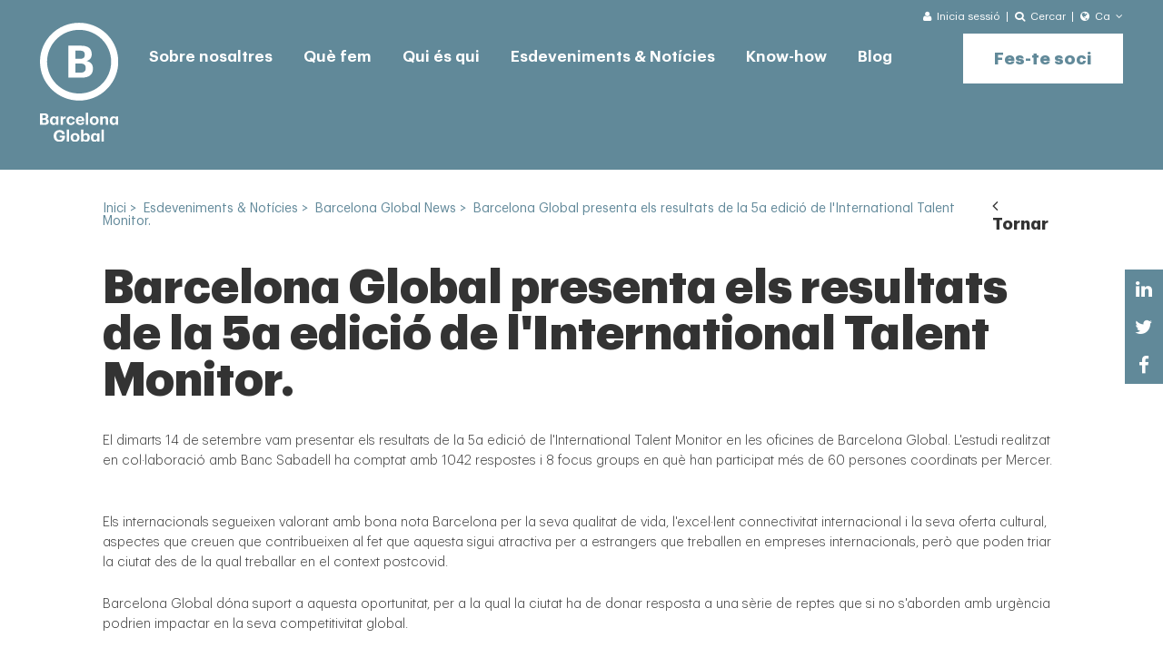

--- FILE ---
content_type: text/html; charset=UTF-8
request_url: https://www.barcelonaglobal.org/ca/events-news/news/barcelona-global-presenta-los-resultados-de-la-5a-edicion-del-international-talent-monitor./
body_size: 4996
content:
<!DOCTYPE html>
<!--[if lte IE 8]> <html class="oldie" lang="ca"> <![endif]-->
<!--[if IE 9]> <html class="ie9" lang="ca"> <![endif]-->
<!--[if gt IE 9]><!--> <html lang="ca"> <!--<![endif]-->
    <head>
                <title>Barcelona Global presenta els resultats de la 5a edició de l'International Talent Monitor.</title>
        <meta name='viewport' content='width=device-width,initial-scale=1,maximum-scale=1,user-scalable=no'/>
                        
		<link rel="preload" href="/content/fonts/Graphik-Semibold.woff2" as="font" type="font/woff2" crossorigin>
		<link rel="preload" href="/content/fonts/Graphik-Bold.woff2" as="font" type="font/woff2" crossorigin>
		<link rel="preload" href="/content/fonts/Graphik-Black.woff2" as="font" type="font/woff2" crossorigin>
		<link rel="preload" href="/content/fonts/1508167296.woff2" as="font" type="font/woff2" crossorigin>
		<link rel="preload" href="/content/fonts/Graphik-Light.woff2" as="font" type="font/woff2" crossorigin>
		<link rel="preload" href="/content/fonts/Graphik-Regular.woff2" as="font" type="font/woff2" crossorigin>
		<link rel="preload" href="/content/fonts/fontawesome-webfont.woff2" as="font" type="font/woff2" crossorigin>
                <meta name="twitter:card" content="summary_large_image">
        <meta name="twitter:site" content="@BarcelonaGlobal">
        <meta name="twitter:creator" content="@BarcelonaGlobal">
        <meta name="twitter:title" content="Barcelona Global presenta els resultats de la 5a edició de l'International Talent Monitor.">
        <meta name="twitter:description" content="Barcelona Global presenta els resultats de la 5a edició de l'International Talent Monitor.">
                <meta http-equiv="Content-Type" content="text/html; charset=UTF-8" />
		<meta property="fb:app_id" content="214649275261896" />
		<meta property="og:type" content="website" />
        <meta property="og:url" content="https://www.barcelonaglobal.org/ca/events-news/news/barcelona-global-presenta-los-resultados-de-la-5a-edicion-del-international-talent-monitor./" />
		          <meta property="og:title" content="Barcelona Global presenta els resultats de la 5a edició de l'International Talent Monitor." />
        <link rel="shortcut icon" href="/favicon.ico" />
        <link rel="apple-touch-icon" href="/favicon-ios.png" />
        <link rel="alternate" type="application/rss+xml" title="RSS" href="https://www.barcelonaglobal.org/feed/ca/" />
        
		<!--[if lt IE 9]>
		<script src="http://html5shiv.googlecode.com/svn/trunk/html5.js"></script>
		<![endif]-->
		<meta property="og:image" content="https://www.barcelonaglobal.org/content/imgs/barcelona-global.jpg">
	<meta property="og:image" content="https://www.barcelonaglobal.org/content/imgsxml/noticias/img-91522635.jpg">
		        <link rel="alternate" hreflang="en" href="https://www.barcelonaglobal.org/events-news/news/barcelona-global-presents-the-results-of-the-5th-edition-of-the-international-talent-monitor./" />
                    <link rel="alternate" hreflang="es" href="https://www.barcelonaglobal.org/es/eventos-noticias/noticias/barcelona-global-presenta-los-resultados-de-la-5a-edicion-del-international-talent-monitor./" />
                    <link rel="alternate" hreflang="ca" href="https://www.barcelonaglobal.org/ca/events-news/news/barcelona-global-presenta-los-resultados-de-la-5a-edicion-del-international-talent-monitor./" />
                            <link rel="canonical" href="https://www.barcelonaglobal.org/ca/events-news/news/barcelona-global-presenta-los-resultados-de-la-5a-edicion-del-international-talent-monitor./" />
                
		<link href="https://www.barcelonaglobal.org/data/public/default/ca/cache/css-js/81c5b7759f0913084cfe315bef56b79e.php?update=1768637223" rel="stylesheet" type="text/css" />        <!-- Global site tag (gtag.js) - Google Analytics -->
<script async src="https://www.googletagmanager.com/gtag/js?id=UA-86423623-1"></script>
<script>
  window.dataLayer = window.dataLayer || [];
  function gtag(){dataLayer.push(arguments);}
  gtag('js', new Date());

  gtag('config', 'UA-86423623-1');
</script>
            </head>
    <body id="chrome" class="v131 idp19 mac pl-interior" itemscope itemtype="http://schema.org/WebPage">
            <main id="panels">
                            <ul id="panel_menureducido0_0" class="panel_menureducido">
                    <li><section class="mdl-header gray nohome">
    <div class="m-bar_sup">
        <div class="m-content">
            <div class="m-aux">
                                <a class="m-login" href="/ca/accedeix/">
                    <div class="m-selected">
                        <i class="fa fa-user"></i>
                        <span>Inicia sessió</span>
                    </div>
                </a>
                                <div class="m-search">
                    <div class="m-selected">
                        <i class="fa fa-search"></i>
                        <span>Cercar</span>
                    </div>
                    <form class="m-list" method="get" action="/ca/cerca/" onsubmit="return ($('#fid_search').val().length > 2) ">
                                                <input type="text" id="fid_search" aria-label="Search" name="search" placeholder="Introduir text aquí">
                        <input type="submit" class="css-button sta-hoverOFF" value="Cercar">
                    </form>
                </div>
                <div class="m-language">
    <div class="m-selected">
        <i class="fa fa-globe"></i>
        <span>Ca</span>
                <i class="fa fa-angle-down"></i>
            </div>
        <div class="m-list">
                    <a href="/events-news/news/barcelona-global-presents-the-results-of-the-5th-edition-of-the-international-talent-monitor./">
            English            </a>
                <a href="/es/eventos-noticias/noticias/barcelona-global-presenta-los-resultados-de-la-5a-edicion-del-international-talent-monitor./">
            Espa&#241;ol            </a>
        </div>
    </div>            </div>
        </div>
    </div>
    <header class="m-header">
        <input id="sta-menu" type="checkbox">
        <div class="m-bar">
            <div class="m-menu">
                <div class="m-left">
                    <div class="m-language">
    <div class="m-selected">
        <i class="fa fa-globe"></i>
        <span>Ca</span>
                <i class="fa fa-angle-down"></i>
            </div>
        <div class="m-list">
                    <a href="/events-news/news/barcelona-global-presents-the-results-of-the-5th-edition-of-the-international-talent-monitor./">
            English            </a>
                <a href="/es/eventos-noticias/noticias/barcelona-global-presenta-los-resultados-de-la-5a-edicion-del-international-talent-monitor./">
            Espa&#241;ol            </a>
        </div>
    </div>                    <a class="icon-user" href="/ca/accedeix/" target="_blank"></a>
                                    </div>
                <a href="/ca/" class="m-logo_bar">
                                        <img src="/content/imgs/logo.svg" alt="Barcelona Global">
                                        <img class="fixed" src="/content/imgs/logo-mobile.svg" alt="Barcelona Global">
                </a>
                <div class="m-right">
                    <label for="sta-menu">
                        <i class="icon-menu"></i>
                        <i class="icon-close"></i>
                    </label>
                </div>
            </div>
        </div>
        <div class="m-content_header">
            <a class="m-logo" href="/ca/">
                                <img src="/content/imgs/barcelona-global-white.svg" alt="Barcelona Global">
                            <img src="/content/imgs/barcelona-global-symbol.svg" alt="Barcelona Global">
                <img src="/content/imgs/logo-mobile.svg" alt="Barcelona Global">
            </a>
            <nav class="sta-accordion">
                                <div class="m-level001 s-item">
                    <span class="s-header"></span>
                    <a href="/ca/about-us/">Sobre nosaltres</a>
                                        <div class="m-level010 s-section">
                        						<div class="tersm">
                        <a href="/ca/about-us/">Barcelona Global</a>
                        </div>						<div class="tersm">
                        <a href="/ca/about-us/barcelona-partners/">Barcelona & Partners</a>
                        </div>						<div class="tersm">
                        <a href="/ca/about-us/organitzacio/">Organització</a>
                        </div>						<div class="tersm">
                        <a href="/ca/about-us/institucions-que-ens-inspiren/">Institucions que ens inspiren</a>
                        </div>						<div class="tersm">
                        <a href="/ca/about-us/assoliments/">Assoliments</a>
                        </div>						<div class="tersm">
                        <a href="/ca/about-us/barcelona-global-community/">Barcelona Global Community</a>
                        </div>						<div class="tersm">
                        <a href="/ca/about-us/sala-de-premsa/">Sala de premsa</a>
                        </div>                    </div>
                                    </div>
                                <div class="m-level001 s-item">
                    <span class="s-header"></span>
                    <a href="/ca/prioritats/">Què fem</a>
                                        <div class="m-level010 s-section">
                        						<div class="tersm">
                        <a href="/ca/priorities/pensament-estratègic/">Plataforma de pensament estratègic</a>
                        </div>						<div class="tersm">
                        <a href="/ca/priorities/plataforma-dacció/">Plataforma d'acció</a>
                        <div class="m-level100">                                        <a href="/ca/priorities/plataforma-accio/projectes-promocio/">Projectes de Promoció</a>
                                                                            <a href="/ca/priorities/plataforma-accio/projectes-lobby/">Projectes de Lobby</a>
                                    </div></div>						<div class="tersm">
                        <a href="/ca/priorities/plataforma-mobilitzacio/">Plataforma de mobilització</a>
                        <div class="m-level100">                                        <a href="/ca/priorities/newsletter/">Newsletter</a>
                                                                            <a href="/ca/priorities/hola-barcelona/">Hola Barcelona!</a>
                                                                            <a href="/ca/priorities/volunteering/">Volunteering</a>
                                    </div></div>                        <a class="css-button sta-hoverOFF" target="_self" href="/ca/priorities/hola-barcelona/">Hola Barcelona!</a>
                                            </div>
                                    </div>
                                <div class="m-level001 s-item">
                    <span class="s-header"></span>
                    <a href="/ca/who-is-who/socis-corporatius-protectors/">Qui és qui</a>
                                        <div class="m-level010 s-section">
                        						<div class="tersm">
                        <a href="/ca/who-is-who/socis-corporatius-protectors/">Socis Corporatius Protectors</a>
                        </div>						<div class="tersm">
                        <a href="/ca/who-is-who/socis-corporatius/">Socis Corporatius</a>
                        </div>						<div class="tersm">
                        <a href="/ca/who-is-who/socis-individuals-protectors/">Socis Individuals Protectors</a>
                        </div>						<div class="tersm">
                        <a href="/ca/who-is-who/socis-individuals/">Socis Individuals</a>
                        </div>						<div class="tersm">
                        <a href="/ca/who-is-who/international-council/">International Council</a>
                        </div>						<div class="tersm">
                        <a href="/ca/who-is-who/barcelonians-by-choice/">Barcelonians by Choice</a>
                        </div>						<div class="tersm">
                        <a href="/ca/who-is-who/barcelona-2040/">Barcelona 2040</a>
                        </div>                    </div>
                                    </div>
                                <div class="m-level001 s-item selected">
                    <span class="s-header"></span>
                    <a href="/ca/events-news/esdeveniments/">Esdeveniments & Notícies</a>
                                        <div class="m-level010 s-section">
                        						<div class="tersm">
                        <a href="/ca/events-news/esdeveniments/">Esdeveniments</a>
                        </div>						<div class="tersm">
                        <a href="/ca/events-news/barcelona-global-news/">Barcelona Global News</a>
                        </div>						<div class="tersm">
                        <a href="/ca/events-news/barcelona-global-update/">Barcelona Global Update</a>
                        </div>                    </div>
                                    </div>
                                <div class="m-level001 s-item">
                    <span class="s-header"></span>
                    <a href="/ca/know-how/activity/">Know-how</a>
                                        <div class="m-level010 s-section">
                        						<div class="tersm">
                        <a href="/ca/know-how/activity/">Activity Report</a>
                        </div>						<div class="tersm">
                        <a href="/ca/know-how/dossiers/">Dossiers</a>
                        </div>						<div class="tersm">
                        <a href="/ca/know-how/enquestes/">Enquestes</a>
                        </div>						<div class="tersm">
                        <a href="/ca/know-how/articles/">Articles dels nostres socis</a>
                        </div>						<div class="tersm">
                        <a href="/ca/know-how/barcelona-als-ranquings/">Barcelona als rànquings</a>
                        </div>                    </div>
                                    </div>
                                <div class="m-level001 s-item">
                    <span class="s-header"></span>
                    <a href="/ca/blog/">Blog</a>
                                    </div>
                            </nav>
                        <a class="css-button sta-hoverOFF" onclick="trackEvent('Formularios', 'Become a member')" href="/ca/fes-te-soci/">Fes-te soci</a>
                        <div class="m-aux">
                <label for="fid_search2">
                    <i class="fa fa-search"></i>
                    <form method="get" action="/ca/cerca/" onsubmit="return ($('#fid_search2').val().length > 2) ">
                                            <input type="text" id="fid_search2" name="search" placeholder="Cercar">
					<input type="submit" class="dnone" value="Submit"></input>
                </form>
                </label>
                <div class="m-links">
                                        <a href="/ca/contacte/">Contacte</a>
                                        <a href="/ca/events-news/barcelona-global-news/">Notícies</a>
                                        <a href="/ca/politica-privacitat/">Política de privacitat</a>
                                        <a href="/ca/cookies/">Política de cookies</a>
                                        <a href="javascript:" class="legal">Legal</a>
                </div>
            </div>
        </div>
    </header>
</section><section class="mdl-slide_interior sta-scroller">
</section></li>                </ul>
                            <ul id="panel_breadcrumb1_1" class="panel_breadcrumb">
                    <li><section class="mdl-hilo">
	<div>
		<div class="m-content" itemscope itemtype="http://schema.org/BreadcrumbList">
			<a class="first" itemprop="itemListElement" title="Inici" href="/ca/"><span itemprop="name">Inici</span></a> &gt;&nbsp; <span itemprop="name">Esdeveniments & Notícies</span> &gt;&nbsp; <a itemprop="itemListElement" title="Barcelona Global News" href="/ca/events-news/barcelona-global-news/"><span itemprop="name">Barcelona Global News</span></a> &gt;&nbsp; <span class="selected" title="Barcelona Global presenta els resultats de la 5a edició de l'International Talent Monitor.">Barcelona Global presenta els resultats de la 5a edició de l'International Talent Monitor.</span>		</div>
		<div class="m-back"><a href="/ca/events-news/barcelona-global-news/"><i class="fa fa-angle-left"></i> Tornar</a></div>
			</div>
</section>
<section class="mdl-sidebar_share">
	<a href="https://www.linkedin.com/shareArticle?mini=true&amp;url=https://www.barcelonaglobal.org/ca/events-news/news/barcelona-global-presenta-los-resultados-de-la-5a-edicion-del-international-talent-monitor.//&amp;title=BarcelonaGlobal.com&amp;summary=&amp;source=BarcelonaGlobal" target="_blank" rel="noopener noreferrer" class="sta-hoverOFF fa fa-linkedin"></a>
              <a href="whatsapp://send?text=https://www.barcelonaglobal.org/ca/events-news/news/barcelona-global-presenta-los-resultados-de-la-5a-edicion-del-international-talent-monitor./" target="_blank" rel="noopener noreferrer" class="sta-hoverOFF fa fa-whatsapp"></a>
              <a href="http://twitter.com/share?url=https://www.barcelonaglobal.org/ca/events-news/news/barcelona-global-presenta-los-resultados-de-la-5a-edicion-del-international-talent-monitor./" target="_blank" rel="noopener noreferrer" class="sta-hoverOFF fa fa-twitter"></a>
              <a href="https://www.facebook.com/dialog/share?app_id=174527126442434&amp;display=popup&amp;href=https://www.barcelonaglobal.org/ca/events-news/news/barcelona-global-presenta-los-resultados-de-la-5a-edicion-del-international-talent-monitor./" target="_blank" rel="noopener noreferrer" class="sta-hoverOFF fa fa-facebook"></a>
              </section></li>                </ul>
                            <ul id="panel_newsdetalle2_0" class="panel_newsdetalle">
                    <li id="panel_newsdetalle_item12_0" class="col-0 "><section class="mdl-seo">
    <article class="m-content">
        <header class="css-titleBig"><h1>Barcelona Global presenta els resultats de la 5a edició de l'International Talent Monitor.</h1></header>
        <section>
            <div>
                <div class="m-text css-text">
                    <small class="css-titleSmall"><h2></h2></small>
                    <p>El dimarts 14 de setembre vam presentar els resultats de la 5a edició de l'International Talent Monitor en les oficines de Barcelona Global. L'estudi realitzat en col·laboració amb Banc Sabadell ha comptat amb 1042 respostes i 8 focus groups en què han participat més de 60 persones coordinats per Mercer.</p>
<p><br />Els internacionals segueixen valorant amb bona nota Barcelona per la seva qualitat de vida, l'excel·lent connectivitat internacional i la seva oferta cultural, aspectes que creuen que contribueixen al fet que aquesta sigui atractiva per a estrangers que treballen en empreses internacionals, però que poden triar la ciutat des de la qual treballar en el context postcovid.</p>
<p>Barcelona Global dóna suport a aquesta oportunitat, per a la qual la ciutat ha de donar resposta a una sèrie de reptes que si no s'aborden amb urgència podrien impactar en la seva competitivitat global.</p>
<p> </p>
<p>Llegeix el dossier <a href="https://www.barcelonaglobal.org/downloads/dossieritm2021.pdf">aquí</a></p>                                        <a href="javascript:" target="_blank" class="css-button sta-hoverOFF"></a>
                                       
                </div>
                
            </div>
                    </section>
                <div class="m-video sta-hoverOFF">
			
            <img class="deferimg" src="/content/thumbs/1240_400/content/imgs/white.png"  data-mobile="/content/imgsxml/noticias/img-91522635.jpg" data-tablet="/content/imgsxml/noticias/img-91522635.jpg" data-desktop="/content/imgsxml/noticias/img-91522635.jpg" alt="" title="">
        </div>
        	</article>
</section><section class="mdl-seo np">
	<article class="m-content">
			
                    <footer>
						<div class="m-links">
                <div class="css-textTitle">Arxius adjunts</div>
                                <a onclick="trackEvent('Proyectos', 'Barcelona Global presenta els resultats de la 5a edició de l´International Talent Monitor. - Descarga - https://www.barcelonaglobal.org/downloads/dossieritm2021.pdf')" class="css-linkIcon sta-hoverOFF" href="https://www.barcelonaglobal.org/downloads/dossieritm2021.pdf" target="_blank" rel="noopener noreferrer"><i class="fa fa-file-pdf-o"></i> <span>2021 ITM</span></a>
                            </div></footer>
			      <div class="m-backb"><a href="/ca/events-news/barcelona-global-news/"><i class="fa fa-angle-left"></i> Tornar</a></div>
    </article>
</section>
</li>                </ul>
                            <ul id="panel_footer3_1" class="panel_footer">
                    <li><footer class="mdl-footer_home">    <div class="m-top">
        <div class="m-content">
            <div class="m-twitter_msg css-text">
               
            </div>
            <div class="m-rrss">
                                <a onclick="trackEvent('Clics', 'Facebook')" href="https://www.facebook.com/barcelonaglobal.org/" target="_blank" rel="noopener noreferrer" title="Facebook">
                    <i class="fa fa-facebook"></i>
                </a>
                            <a onclick="trackEvent('Clics', 'Instagram')" href="https://www.instagram.com/barcelonaglobal/?igshid=1pf2ck8aebpyn" target="_blank" rel="noopener noreferrer" title="Instagram">
                    <i class="fa fa-instagram"></i>
                </a>
                            <a onclick="trackEvent('Clics', 'Twitter')" href="https://www.twitter.com/BarcelonaGlobal" target="_blank" rel="noopener noreferrer" title="Twitter">
                    <i class="fa fa-twitter"></i>
                </a>
                            <a onclick="trackEvent('Clics', 'LinkedIn')" href="https://es.linkedin.com/company/barcelona-global" target="_blank" rel="noopener noreferrer" title="LinkedIn">
                    <i class="fa fa-linkedin"></i>
                </a>
                            
            </div>
        </div>
        <div class="m-content2">
            <div class="m-bot2">
                <div>
                    <div class="css-sectionTitleBig">Barcelona Global Update</div>
                    <div class="css-sectionTitleSmall">Rebre el Barcelona Global Update</div>
                    <div class="m-links2">
                                           <a onclick="trackEvent('Clics', 'Why register')" class="css-seeLink" href="/ca/events-news/barcelona-global-update/">Per què inscriure&#39;t? <i class="fa fa-angle-right"></i></a>
                                        <a class="css-seeLink" href="/ca/events-news/barcelona-global-update/">Veure totes les notícies <i class="fa fa-angle-right"></i></a>
                    </div>
                </div>
                <a class="css-button" href="/ca/priorities/newsletter/">Inscriure&#39;t ara</a>
                <form class="m-form" method="post" action="/ca/priorities/newsletter/">
                    <input type="text" aria-label="Introdueix el teu correu" name="email" placeholder="Introdueix el teu correu">
                    <input class="css-button sta-hoverOFF" type="submit" value="Inscriure&#39;t ara">
                </form>
            </div>
        </div>
    </div>
	    <div class="m-bot css-text">
        <div class="m-content">
            <div class="m-links">
                                <a href="/ca/contacte/">Contacte</a>
                            <a href="/ca/events-news/barcelona-global-news/">Notícies</a>
                            <a href="/ca/politica-privacitat/">Política de privacitat</a>
                            <a href="/ca/cookies/">Política de cookies</a>
                            
                <a href="javascript:" class="legal">Legal</a>
            </div>
            <div class="m-powered">By <a href="http://www.emascaro.com/" target="_blank" title="Consultoría, creatividad y desarrollo de proyectos online" rel="nofollow noopener noreferrer">eMascaró</a></div>
        </div>
    </div>
</footer></li>                </ul>
                    </main>
    <div id="conditions-dialog" class="mdl-panel_modal mfp-hide"></div>
<div id="cookielay"></div>
	 <script>
var urlid = "19";
var urlp = "70";
</script>
<div id="smartbanner"></div>
<div class="is-desktop"></div>
<div class="is-tablet"></div>
<div class="is-mobile"></div>

		<script src="https://www.barcelonaglobal.org/data/public/default/ca/cache/css-js/0582efcacb153bacc8df0434da061a1e.php?update=1768637223" type="text/javascript"></script>
		<link href="https://www.barcelonaglobal.org/data/public/default/ca/cache/css-js/fae600f929a91bc3f49a637da1287125.php?update=1768637223" rel="stylesheet" type="text/css" /><script type="text/javascript">/*<![CDATA[*/
/*]]>*/</script></body>
</html>

--- FILE ---
content_type: image/svg+xml
request_url: https://www.barcelonaglobal.org/content/imgs/barcelona-global-white.svg
body_size: 1878
content:
<svg xmlns="http://www.w3.org/2000/svg" width="101" height="155" viewBox="0 0 101 155">
    <path fill="#FFF" fill-rule="evenodd" d="M50.499 9.202c-22.821 0-41.322 18.543-41.322 41.418 0 22.874 18.5 41.417 41.322 41.417 22.821 0 41.32-18.543 41.32-41.417 0-22.875-18.499-41.418-41.32-41.418zm.001 92.034C22.61 101.236 0 78.573 0 50.618 0 22.662 22.61 0 50.5 0S101 22.662 101 50.618c0 27.955-22.61 50.618-50.5 50.618zm8.531-42.208c0 3.783-2.09 5.878-6.736 5.878H45.85V52.975h5.98c5.11 0 7.201 1.979 7.201 5.82v.233zm-1.22-17.46c0 3.725-1.8 5.354-6.328 5.354H45.85v-10.65h5.575c4.413 0 6.387 1.571 6.387 5.063v.233zm2.207 8.206c4.645-1.339 6.735-4.54 6.735-8.905v-.233c0-7.1-4.703-10.825-13.761-10.825H36.676v41.613h17.071c9.581 0 14.574-4.015 14.574-11.64v-.232c0-5.587-2.903-8.672-8.303-9.778zm38.065 77.655v-.166c0-2.215-.98-3.28-2.501-3.28-1.563 0-2.542 1.15-2.542 3.322v.166c0 2.173 1.042 3.238 2.438 3.238 1.48 0 2.605-1.065 2.605-3.28zm-8.127.105v-.167c0-3.593 2.167-5.702 4.73-5.702 1.668 0 2.688.752 3.314 1.86v-1.61h3v10.924h-3v-1.776a3.904 3.904 0 0 1-3.397 2.007c-2.48 0-4.647-1.902-4.647-5.536zm-12.169-5.619h3.021v1.734c.542-1.086 1.73-1.984 3.543-1.984 2.146 0 3.667 1.295 3.667 4.22v6.954h-3.021v-6.516c0-1.484-.583-2.193-1.917-2.193-1.292 0-2.272.793-2.272 2.402v6.307h-3.02v-10.924zm-13.503 5.577v-.167c0-3.425 2.48-5.66 5.752-5.66 3.271 0 5.73 2.193 5.73 5.598v.166c0 3.447-2.48 5.641-5.751 5.641-3.251 0-5.731-2.173-5.731-5.578zm8.419-.042v-.145c0-2.09-.98-3.342-2.667-3.342-1.667 0-2.668 1.211-2.668 3.3v.166c0 2.09.959 3.343 2.668 3.343 1.687 0 2.667-1.253 2.667-3.322zM59.2 132.84h3v-15.875h-3v15.874zm-5.001-6.643c-.104-1.65-.938-2.444-2.376-2.444-1.354 0-2.271.9-2.5 2.444h4.876zm-7.981 1.316v-.167c0-3.446 2.438-5.68 5.605-5.68 2.813 0 5.314 1.65 5.314 5.555v.836h-7.856c.084 1.816 1.063 2.861 2.709 2.861 1.396 0 2.084-.606 2.271-1.525h2.855c-.354 2.361-2.23 3.677-5.21 3.677-3.291 0-5.688-2.068-5.688-5.557zm-12.044 0v-.167c0-3.53 2.522-5.68 5.626-5.68 2.522 0 4.856 1.106 5.126 4.24h-2.854c-.209-1.275-.98-1.86-2.21-1.86-1.562 0-2.604 1.17-2.604 3.259v.166c0 2.194.98 3.322 2.667 3.322 1.209 0 2.188-.71 2.334-2.11h2.73c-.167 2.59-2.042 4.387-5.21 4.387-3.188 0-5.605-1.986-5.605-5.557zm-7.648-5.598h3.022v2.09c.688-1.463 1.75-2.235 3.522-2.256v2.82c-2.23-.021-3.522.71-3.522 2.798v5.472h-3.022v-10.924zm-5.584 5.514v-.166c0-2.215-.98-3.28-2.5-3.28-1.563 0-2.543 1.15-2.543 3.322v.166c0 2.173 1.042 3.238 2.438 3.238 1.48 0 2.605-1.065 2.605-3.28zm-8.127.105v-.167c0-3.593 2.167-5.702 4.73-5.702 1.668 0 2.689.752 3.314 1.86v-1.61h3v10.924h-3v-1.776a3.904 3.904 0 0 1-3.397 2.007c-2.48 0-4.647-1.902-4.647-5.536zm-7.501-3.488c1.625 0 2.271-.584 2.271-1.921v-.084c0-1.253-.708-1.817-2.292-1.817h-2v3.822h2.021zm.292 6.454c1.667 0 2.417-.751 2.417-2.11v-.083c0-1.378-.75-2.089-2.584-2.089H3.293v4.282h2.313zM0 117.906h5.855c3.252 0 4.939 1.337 4.939 3.885v.083c0 1.567-.75 2.715-2.417 3.195 1.938.398 2.98 1.505 2.98 3.509v.084c0 2.736-1.792 4.177-5.23 4.177H0v-14.933zm79.496 36.864h3v-15.873h-3v15.873zm-8.273-2.13c-1.396 0-2.438-1.066-2.438-3.238v-.167c0-2.172.98-3.32 2.542-3.32 1.522 0 2.5 1.065 2.5 3.278v.167c0 2.214-1.124 3.28-2.604 3.28zm-.875 2.36c1.542 0 2.813-.92 3.397-2.006v1.776h3v-10.923h-3v1.607c-.626-1.106-1.646-1.859-3.313-1.859-2.564 0-4.73 2.11-4.73 5.703v.167c0 3.634 2.166 5.535 4.646 5.535zm-11.67-2.36c-1.645 0-2.687-1.066-2.687-3.259v-.167c0-2.193 1.083-3.3 2.667-3.3 1.521 0 2.605 1.086 2.605 3.3v.167c0 2.13-.917 3.259-2.584 3.259zm.897 2.36c2.71 0 4.751-2.026 4.751-5.64v-.167c0-3.613-2.084-5.598-4.751-5.598-1.604 0-2.876.92-3.48 1.964v-6.663h-3.021v15.874h3.02v-1.734c.564 1.128 1.793 1.964 3.481 1.964zm-14.274 0c3.272 0 5.752-2.194 5.752-5.64v-.167c0-3.404-2.46-5.598-5.73-5.598-3.273 0-5.752 2.236-5.752 5.66v.168c0 3.404 2.48 5.577 5.73 5.577zm.021-2.298c-1.708 0-2.667-1.253-2.667-3.342v-.167c0-2.088 1-3.3 2.667-3.3 1.688 0 2.667 1.254 2.667 3.342v.146c0 2.068-.98 3.32-2.667 3.32zm-10.835 2.068h3v-15.873h-3v15.873zm-9.253.23c4.46 0 7.002-2.653 7.002-6.642v-1.588h-6.69v2.465h3.356c-.063 1.713-1.084 3.154-3.584 3.154-2.917 0-4.147-2.068-4.147-4.95v-.168c0-3.049 1.521-4.992 4.105-4.992 1.792 0 2.938.795 3.23 2.549h3.355c-.354-3.697-3.313-5.221-6.627-5.221-4.396 0-7.585 3.133-7.585 7.623v.167c0 4.428 2.71 7.603 7.585 7.603z"/>
</svg>
